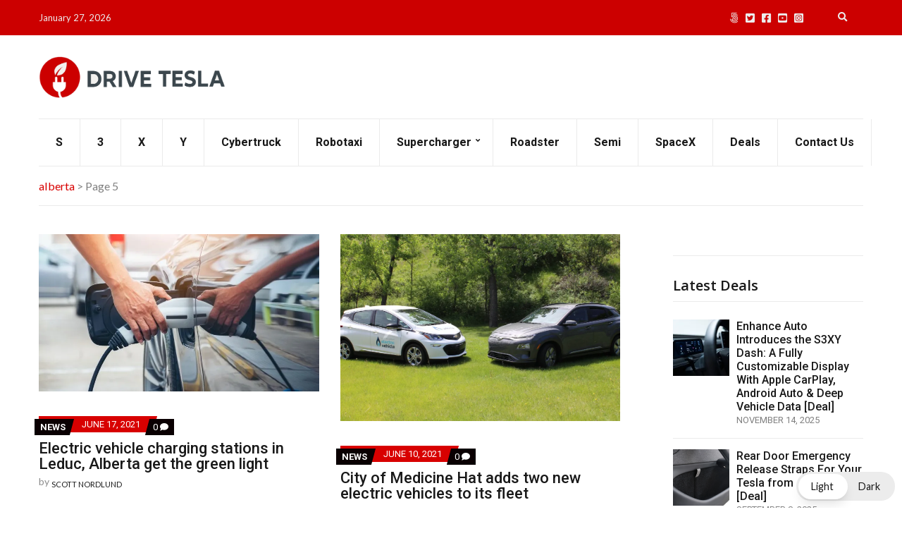

--- FILE ---
content_type: text/plain; charset=utf-8
request_url: https://ads.adthrive.com/http-api/cv2
body_size: 3221
content:
{"om":["0g8i9uvz","0iyi1awv","0p298ycs8g7","0pycs8g7","0s298m4lr19","0sm4lr19","1","1028_8739738","10310289136970_462792978","10310289136970_579600013","10339426-5836008-0","11142692","11509227","11896988","12010080","12010088","12168663","12169133","12171239","12176509","124682_704","124843_10","124848_8","124853_8","1453468","1611092","16_564549740","17x0742b","1891/84814","199356166","1bcw8xu7","1ftzvfyu","1ktgrre1","1szmtd70","201500257","202d4qe7","2132:45089369","2132:45970140","2132:46036511","2132:46039087","2249:553781814","2249:650628575","2249:650628582","2249:650650503","2249:700873313","2307:0pycs8g7","2307:1szmtd70","2307:63barbg1","2307:68rseg59","2307:7xb3th35","2307:87gc0tji","2307:8hi0spuk","2307:8linfb0q","2307:9krcxphu","2307:a7wye4jw","2307:ahnxpq60","2307:cv0h9mrv","2307:echvksei","2307:f3tdw9f3","2307:fjp0ceax","2307:fqeh4hao","2307:g749lgab","2307:gtdy3hrw","2307:hfqgqvcv","2307:hswgcqif","2307:lshbpt6z","2307:o2s05iig","2307:plth4l1a","2307:r6vl3f1t","2307:rrlikvt1","2307:tdv4kmro","2307:u4atmpu4","2307:x7xpgcfc","2307:z2zvrgyz","2307:zjn6yvkc","2307:zw6jpag6","23266973","2409_25495_176_CR52092921","2409_25495_176_CR52092923","2409_25495_176_CR52092956","2409_25495_176_CR52092957","2409_25495_176_CR52092959","2409_25495_176_CR52150651","2409_25495_176_CR52178316","2409_25495_176_CR52178317","2409_25495_176_CR52186411","2409_25495_176_CR52188001","2409_25495_176_CR52236272","2409_25495_176_CR52238180","24598434","24655280","248492122","25_13mvd7kb","25_cfnass1q","25_op9gtamy","25_ti0s3bz3","25_yi6qlg3p","262808","262811","2662_200562_8172720","2662_200562_8182931","2662_200562_8182933","2676:86434089","2676:86434664","2676:86739704","2760:176_CR52092921","2760:176_CR52092959","28925636","28933536","29402249","2jjp1phz","3018/478d43aed294a335ec0eeed46c4de126","31809564","3335_25247_700109389","33603859","34182009","3490:CR52092921","3490:CR52223939","3646_185414_T26335189","3658_136236_x7xpgcfc","3658_150236_gtdy3hrw","3658_15038_0c8tzhqm","3658_15078_87gc0tji","3658_15078_fqeh4hao","3658_15078_revf1erj","3658_15106_u4atmpu4","3658_155735_0pycs8g7","3658_203382_f3tdw9f3","3658_203382_z2zvrgyz","375227988","381513943572","3822:24417995","39303316","39368822","3LMBEkP-wis","3v2n6fcp","409_216366","409_220369","409_225988","409_227224","44023623","458901553568","462792978","47869802","4etfwvf1","4fk9nxse","4n9mre1i","50923117","513119272","51372397","51372434","52032031","53v6aquw","54639987","54779847","54779856","54779873","5510:ahnxpq60","5510:u4atmpu4","55221385","553781814","55726194","557_409_220139","557_409_220169","557_409_220334","557_409_220343","557_409_220344","557_409_220356","557_409_220358","557_409_220366","557_409_220368","557_409_223589","557_409_225978","557_409_225980","557_409_228055","557_409_228057","557_409_228115","558_93_s4s41bit","558_93_u4atmpu4","56071098","56183659","56632486","5670:8172728","5670:8172741","593674671","59664236","5989_91771_705980550","5989_91771_705983946","5vb39qim","60146355","60157548","60157556","60325468","60638194","61043328","6126589193","61444664","61460044","61524915","618576351","618653722","618876699","618980679","61900406","619089559","61916211","61916223","61916225","61916229","61932920","61932925","61932957","6226505239","6226527043","6250_66552_1112888883","627309159","628086965","628153053","628153173","628222860","628223277","628444259","628444433","628444439","628456310","628622163","628622172","628622178","628622244","628622247","628683371","628687043","628687157","628687460","628687463","628841673","629007394","629171202","62978887","630928655","6329018","6329020","6329021","63barbg1","63t6qg56","676419068","680597458938","680_99480_700109391","688273626","691361942","697525780","6mrds7pc","6pamm6b8","700109389","702397981","702423494","704899852","705115233","705115332","705115442","705115523","705116521","705127202","706276991","7255_121665_axon-131","7354_138543_82286742","76mreekc","793266622530","794di3me","7e00c700-4f6a-46cf-a773-95fe28d15e3f","7sf7w6kh","7yz8chnz","8064018","8152879","8172734","8172741","85393222","86083186","86434328","86434654","86925937","86991452","8b5u826e","8orkh93v","9057/0328842c8f1d017570ede5c97267f40d","9237219","965gfa0s","99q18eux","9bemdp1b","9krcxphu","BtEfV_4KTu4","Fi4k6hGhFV8","a7wye4jw","ad6783io","ahnxpq60","am5rpdwy","ascierwp","ay2adghj","bd5xg6f6","bu0fzuks","c1hsjx06","cqant14y","cr-2azmi2ttu9vd","cr-2azmi2ttuatj","cr-2azmi2ttubwe","cr-6ovjht2euatj","cr-9hxzbqc08jrgv2","cv0h9mrv","cymho2zs","d42sqlzp","dsugp5th","duovgl0f","edd8f85b-64a4-4572-bbfa-db379d6cb6a4","ey8vsnzk","f3tdw9f3","f6ik4wlr","fjp0ceax","fkxhkrny","g749lgab","gbrnhd0n","hf298qgqvcv","hswgcqif","hu52wf5i","hwr63jqc","i2aglcoy","i90isgt0","j39smngx","jsy1a3jk","k0csqwfi","kk5768bd","klqiditz","kydf2d2s","l2s786m6","l45j4icj","ll77hviy","lshbpt6z","lxlnailk","m6zv2ij3","mznp7ktv","n3egwnq7","n8w0plts","njv4j143","nnkhm999","nx53afwv","o2s05iig","of8dd9pr","ooo6jtia","ozdii3rw","p0odjzyt","pagvt0pd","pap9q3pw","pi9dvb89","pkydekxi","pl298th4l1a","plth4l1a","q9plh3qd","quk7w53j","quuhpp2i","r6vl3f1t","revf1erj","rnvjtx7r","rrlikvt1","rup4bwce","t2uhnbes","tcyib76d","ti0s3bz3","ttjmhjja","u3i8n6ef","u4atmpu4","uivzqpih","ujl9wsn7","ujqkqtnh","vdcb5d4i","ven7pu1c","w1ws81sy","wih2rdv3","wq5j4s9t","wrcm5qch","wvuhrb6o","xjtl1v34","xldvfdsg","xncaqh7c","xnfnfr4x","y141rtv6","z2zvrgyz","zaiy3lqy","zep75yl2","zfexqyi5","ziox91q0","zisbjpsl","zmciaqa3","zw6jpag6","7979132","7979135"],"pmp":[],"adomains":["123notices.com","1md.org","about.bugmd.com","acelauncher.com","adameve.com","akusoli.com","allyspin.com","askanexpertonline.com","atomapplications.com","bassbet.com","betsson.gr","biz-zone.co","bizreach.jp","braverx.com","bubbleroom.se","bugmd.com","buydrcleanspray.com","byrna.com","capitaloneshopping.com","clarifion.com","combatironapparel.com","controlcase.com","convertwithwave.com","cotosen.com","countingmypennies.com","cratedb.com","croisieurope.be","cs.money","dallasnews.com","definition.org","derila-ergo.com","dhgate.com","dhs.gov","displate.com","easyprint.app","easyrecipefinder.co","fabpop.net","familynow.club","fla-keys.com","folkaly.com","g123.jp","gameswaka.com","getbugmd.com","getconsumerchoice.com","getcubbie.com","gowavebrowser.co","gowdr.com","gransino.com","grosvenorcasinos.com","guard.io","hero-wars.com","holts.com","instantbuzz.net","itsmanual.com","jackpotcitycasino.com","justanswer.com","justanswer.es","la-date.com","lightinthebox.com","liverrenew.com","local.com","lovehoney.com","lulutox.com","lymphsystemsupport.com","manualsdirectory.org","meccabingo.com","medimops.de","mensdrivingforce.com","millioner.com","miniretornaveis.com","mobiplus.me","myiq.com","national-lottery.co.uk","naturalhealthreports.net","nbliver360.com","nikke-global.com","nordicspirit.co.uk","nuubu.com","onlinemanualspdf.co","original-play.com","outliermodel.com","paperela.com","paradisestays.site","parasiterelief.com","peta.org","photoshelter.com","plannedparenthood.org","playvod-za.com","printeasilyapp.com","printwithwave.com","profitor.com","quicklearnx.com","quickrecipehub.com","rakuten-sec.co.jp","rangeusa.com","refinancegold.com","robocat.com","royalcaribbean.com","saba.com.mx","shift.com","simple.life","spinbara.com","systeme.io","taboola.com","tackenberg.de","temu.com","tenfactorialrocks.com","theoceanac.com","topaipick.com","totaladblock.com","usconcealedcarry.com","vagisil.com","vegashero.com","vegogarden.com","veryfast.io","viewmanuals.com","viewrecipe.net","votervoice.net","vuse.com","wavebrowser.co","wavebrowserpro.com","weareplannedparenthood.org","xiaflex.com","yourchamilia.com"]}